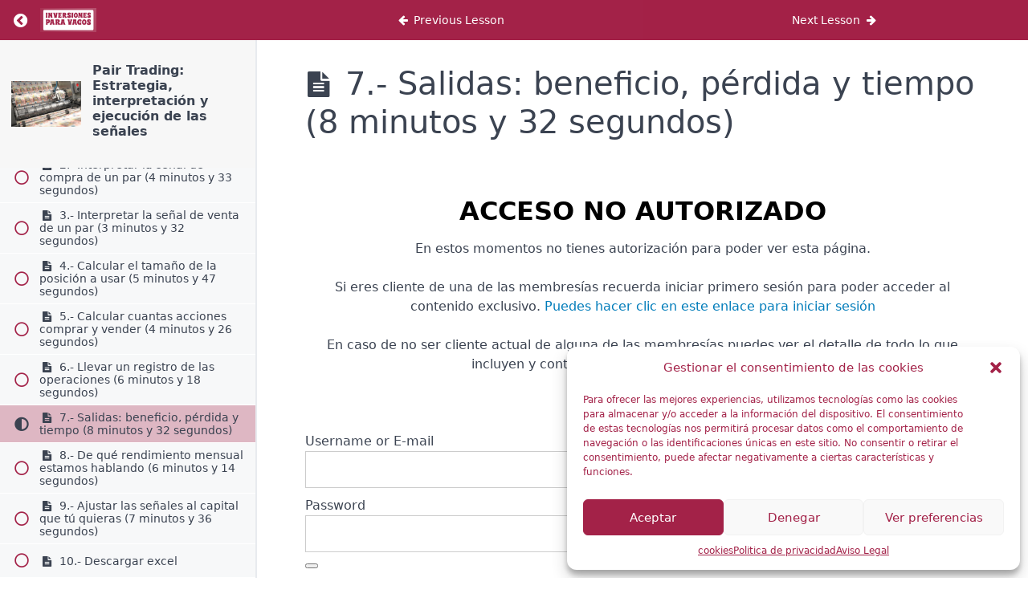

--- FILE ---
content_type: text/html; charset=UTF-8
request_url: https://www.inversionesparavagos.com/cursos/pair-trading-1/lecciones/7-salidas-beneficio-perdida-y-tiempo-8-minutos-y-32-segundos/
body_size: 15713
content:
<!DOCTYPE html>
<html dir="ltr" lang="en-US" prefix="og: https://ogp.me/ns#">

<head>
  <meta charset="UTF-8">
  <meta name="viewport" content="width=device-width, initial-scale=1">
  <link rel="profile" href="https://gmpg.org/xfn/11">

  	<style>img:is([sizes="auto" i], [sizes^="auto," i]) { contain-intrinsic-size: 3000px 1500px }</style>
	
		<!-- All in One SEO 4.8.1.1 - aioseo.com -->
	<meta name="description" content="Igual que tenemos un método para que sepas si hay señal de pair trading que has recibido hoy, ayer u otro día sigue siendo una buena operación para abrir tenemos que hablar de las salidas. Aquí también queremos que seas autónomo y puedas salir sin necesidad de recibir ningún mensaje. Hablamos en el video de" />
	<meta name="robots" content="max-image-preview:large" />
	<link rel="canonical" href="https://www.inversionesparavagos.com/cursos/pair-trading-1/lecciones/7-salidas-beneficio-perdida-y-tiempo-8-minutos-y-32-segundos/" />
	<meta name="generator" content="All in One SEO (AIOSEO) 4.8.1.1" />
		<meta property="og:locale" content="en_US" />
		<meta property="og:site_name" content="Inversiones para vagos - Copiar nunca fue tan rentable" />
		<meta property="og:type" content="article" />
		<meta property="og:title" content="7.- Salidas: beneficio, pérdida y tiempo (8 minutos y 32 segundos) - Inversiones para vagos" />
		<meta property="og:description" content="Igual que tenemos un método para que sepas si hay señal de pair trading que has recibido hoy, ayer u otro día sigue siendo una buena operación para abrir tenemos que hablar de las salidas. Aquí también queremos que seas autónomo y puedas salir sin necesidad de recibir ningún mensaje. Hablamos en el video de" />
		<meta property="og:url" content="https://www.inversionesparavagos.com/cursos/pair-trading-1/lecciones/7-salidas-beneficio-perdida-y-tiempo-8-minutos-y-32-segundos/" />
		<meta property="article:published_time" content="2024-01-23T10:50:34+00:00" />
		<meta property="article:modified_time" content="2024-01-23T11:32:53+00:00" />
		<meta name="twitter:card" content="summary_large_image" />
		<meta name="twitter:title" content="7.- Salidas: beneficio, pérdida y tiempo (8 minutos y 32 segundos) - Inversiones para vagos" />
		<meta name="twitter:description" content="Igual que tenemos un método para que sepas si hay señal de pair trading que has recibido hoy, ayer u otro día sigue siendo una buena operación para abrir tenemos que hablar de las salidas. Aquí también queremos que seas autónomo y puedas salir sin necesidad de recibir ningún mensaje. Hablamos en el video de" />
		<script type="application/ld+json" class="aioseo-schema">
			{"@context":"https:\/\/schema.org","@graph":[{"@type":"BreadcrumbList","@id":"https:\/\/www.inversionesparavagos.com\/cursos\/pair-trading-1\/lecciones\/7-salidas-beneficio-perdida-y-tiempo-8-minutos-y-32-segundos\/#breadcrumblist","itemListElement":[{"@type":"ListItem","@id":"https:\/\/www.inversionesparavagos.com\/#listItem","position":1,"name":"Home","item":"https:\/\/www.inversionesparavagos.com\/","nextItem":{"@type":"ListItem","@id":"https:\/\/www.inversionesparavagos.com\/cursos\/pair-trading-1\/lecciones\/7-salidas-beneficio-perdida-y-tiempo-8-minutos-y-32-segundos\/#listItem","name":"7.- Salidas: beneficio, p\u00e9rdida y tiempo (8 minutos y 32 segundos)"}},{"@type":"ListItem","@id":"https:\/\/www.inversionesparavagos.com\/cursos\/pair-trading-1\/lecciones\/7-salidas-beneficio-perdida-y-tiempo-8-minutos-y-32-segundos\/#listItem","position":2,"name":"7.- Salidas: beneficio, p\u00e9rdida y tiempo (8 minutos y 32 segundos)","previousItem":{"@type":"ListItem","@id":"https:\/\/www.inversionesparavagos.com\/#listItem","name":"Home"}}]},{"@type":"Organization","@id":"https:\/\/www.inversionesparavagos.com\/#organization","name":"Inversiones para vagos","description":"Copiar nunca fue tan rentable","url":"https:\/\/www.inversionesparavagos.com\/"},{"@type":"WebPage","@id":"https:\/\/www.inversionesparavagos.com\/cursos\/pair-trading-1\/lecciones\/7-salidas-beneficio-perdida-y-tiempo-8-minutos-y-32-segundos\/#webpage","url":"https:\/\/www.inversionesparavagos.com\/cursos\/pair-trading-1\/lecciones\/7-salidas-beneficio-perdida-y-tiempo-8-minutos-y-32-segundos\/","name":"7.- Salidas: beneficio, p\u00e9rdida y tiempo (8 minutos y 32 segundos) - Inversiones para vagos","description":"Igual que tenemos un m\u00e9todo para que sepas si hay se\u00f1al de pair trading que has recibido hoy, ayer u otro d\u00eda sigue siendo una buena operaci\u00f3n para abrir tenemos que hablar de las salidas. Aqu\u00ed tambi\u00e9n queremos que seas aut\u00f3nomo y puedas salir sin necesidad de recibir ning\u00fan mensaje. Hablamos en el video de","inLanguage":"en-US","isPartOf":{"@id":"https:\/\/www.inversionesparavagos.com\/#website"},"breadcrumb":{"@id":"https:\/\/www.inversionesparavagos.com\/cursos\/pair-trading-1\/lecciones\/7-salidas-beneficio-perdida-y-tiempo-8-minutos-y-32-segundos\/#breadcrumblist"},"datePublished":"2024-01-23T11:50:34+01:00","dateModified":"2024-01-23T12:32:53+01:00"},{"@type":"WebSite","@id":"https:\/\/www.inversionesparavagos.com\/#website","url":"https:\/\/www.inversionesparavagos.com\/","name":"Inversiones para vagos","description":"Copiar nunca fue tan rentable","inLanguage":"en-US","publisher":{"@id":"https:\/\/www.inversionesparavagos.com\/#organization"}}]}
		</script>
		<!-- All in One SEO -->

<link rel="icon" type="image/png" href="https://www.inversionesparavagos.com/wp-content/uploads/2024/02/cropped-VT-logotipos-definitivo-RGB-04-300x300.png"><link rel='stylesheet' id='wp-block-library-css' href='https://www.inversionesparavagos.com/wp-includes/css/dist/block-library/style.min.css?ver=6.8.3' type='text/css' media='all' />
<style id='global-styles-inline-css' type='text/css'>
:root{--wp--preset--aspect-ratio--square: 1;--wp--preset--aspect-ratio--4-3: 4/3;--wp--preset--aspect-ratio--3-4: 3/4;--wp--preset--aspect-ratio--3-2: 3/2;--wp--preset--aspect-ratio--2-3: 2/3;--wp--preset--aspect-ratio--16-9: 16/9;--wp--preset--aspect-ratio--9-16: 9/16;--wp--preset--color--black: #000000;--wp--preset--color--cyan-bluish-gray: #abb8c3;--wp--preset--color--white: #ffffff;--wp--preset--color--pale-pink: #f78da7;--wp--preset--color--vivid-red: #cf2e2e;--wp--preset--color--luminous-vivid-orange: #ff6900;--wp--preset--color--luminous-vivid-amber: #fcb900;--wp--preset--color--light-green-cyan: #7bdcb5;--wp--preset--color--vivid-green-cyan: #00d084;--wp--preset--color--pale-cyan-blue: #8ed1fc;--wp--preset--color--vivid-cyan-blue: #0693e3;--wp--preset--color--vivid-purple: #9b51e0;--wp--preset--gradient--vivid-cyan-blue-to-vivid-purple: linear-gradient(135deg,rgba(6,147,227,1) 0%,rgb(155,81,224) 100%);--wp--preset--gradient--light-green-cyan-to-vivid-green-cyan: linear-gradient(135deg,rgb(122,220,180) 0%,rgb(0,208,130) 100%);--wp--preset--gradient--luminous-vivid-amber-to-luminous-vivid-orange: linear-gradient(135deg,rgba(252,185,0,1) 0%,rgba(255,105,0,1) 100%);--wp--preset--gradient--luminous-vivid-orange-to-vivid-red: linear-gradient(135deg,rgba(255,105,0,1) 0%,rgb(207,46,46) 100%);--wp--preset--gradient--very-light-gray-to-cyan-bluish-gray: linear-gradient(135deg,rgb(238,238,238) 0%,rgb(169,184,195) 100%);--wp--preset--gradient--cool-to-warm-spectrum: linear-gradient(135deg,rgb(74,234,220) 0%,rgb(151,120,209) 20%,rgb(207,42,186) 40%,rgb(238,44,130) 60%,rgb(251,105,98) 80%,rgb(254,248,76) 100%);--wp--preset--gradient--blush-light-purple: linear-gradient(135deg,rgb(255,206,236) 0%,rgb(152,150,240) 100%);--wp--preset--gradient--blush-bordeaux: linear-gradient(135deg,rgb(254,205,165) 0%,rgb(254,45,45) 50%,rgb(107,0,62) 100%);--wp--preset--gradient--luminous-dusk: linear-gradient(135deg,rgb(255,203,112) 0%,rgb(199,81,192) 50%,rgb(65,88,208) 100%);--wp--preset--gradient--pale-ocean: linear-gradient(135deg,rgb(255,245,203) 0%,rgb(182,227,212) 50%,rgb(51,167,181) 100%);--wp--preset--gradient--electric-grass: linear-gradient(135deg,rgb(202,248,128) 0%,rgb(113,206,126) 100%);--wp--preset--gradient--midnight: linear-gradient(135deg,rgb(2,3,129) 0%,rgb(40,116,252) 100%);--wp--preset--font-size--small: 11px;--wp--preset--font-size--medium: 20px;--wp--preset--font-size--large: 32px;--wp--preset--font-size--x-large: 42px;--wp--preset--font-size--regular: 15px;--wp--preset--font-size--larger: 50px;--wp--preset--spacing--20: 0.44rem;--wp--preset--spacing--30: 0.67rem;--wp--preset--spacing--40: 1rem;--wp--preset--spacing--50: 1.5rem;--wp--preset--spacing--60: 2.25rem;--wp--preset--spacing--70: 3.38rem;--wp--preset--spacing--80: 5.06rem;--wp--preset--shadow--natural: 6px 6px 9px rgba(0, 0, 0, 0.2);--wp--preset--shadow--deep: 12px 12px 50px rgba(0, 0, 0, 0.4);--wp--preset--shadow--sharp: 6px 6px 0px rgba(0, 0, 0, 0.2);--wp--preset--shadow--outlined: 6px 6px 0px -3px rgba(255, 255, 255, 1), 6px 6px rgba(0, 0, 0, 1);--wp--preset--shadow--crisp: 6px 6px 0px rgba(0, 0, 0, 1);}:where(.is-layout-flex){gap: 0.5em;}:where(.is-layout-grid){gap: 0.5em;}body .is-layout-flex{display: flex;}.is-layout-flex{flex-wrap: wrap;align-items: center;}.is-layout-flex > :is(*, div){margin: 0;}body .is-layout-grid{display: grid;}.is-layout-grid > :is(*, div){margin: 0;}:where(.wp-block-columns.is-layout-flex){gap: 2em;}:where(.wp-block-columns.is-layout-grid){gap: 2em;}:where(.wp-block-post-template.is-layout-flex){gap: 1.25em;}:where(.wp-block-post-template.is-layout-grid){gap: 1.25em;}.has-black-color{color: var(--wp--preset--color--black) !important;}.has-cyan-bluish-gray-color{color: var(--wp--preset--color--cyan-bluish-gray) !important;}.has-white-color{color: var(--wp--preset--color--white) !important;}.has-pale-pink-color{color: var(--wp--preset--color--pale-pink) !important;}.has-vivid-red-color{color: var(--wp--preset--color--vivid-red) !important;}.has-luminous-vivid-orange-color{color: var(--wp--preset--color--luminous-vivid-orange) !important;}.has-luminous-vivid-amber-color{color: var(--wp--preset--color--luminous-vivid-amber) !important;}.has-light-green-cyan-color{color: var(--wp--preset--color--light-green-cyan) !important;}.has-vivid-green-cyan-color{color: var(--wp--preset--color--vivid-green-cyan) !important;}.has-pale-cyan-blue-color{color: var(--wp--preset--color--pale-cyan-blue) !important;}.has-vivid-cyan-blue-color{color: var(--wp--preset--color--vivid-cyan-blue) !important;}.has-vivid-purple-color{color: var(--wp--preset--color--vivid-purple) !important;}.has-black-background-color{background-color: var(--wp--preset--color--black) !important;}.has-cyan-bluish-gray-background-color{background-color: var(--wp--preset--color--cyan-bluish-gray) !important;}.has-white-background-color{background-color: var(--wp--preset--color--white) !important;}.has-pale-pink-background-color{background-color: var(--wp--preset--color--pale-pink) !important;}.has-vivid-red-background-color{background-color: var(--wp--preset--color--vivid-red) !important;}.has-luminous-vivid-orange-background-color{background-color: var(--wp--preset--color--luminous-vivid-orange) !important;}.has-luminous-vivid-amber-background-color{background-color: var(--wp--preset--color--luminous-vivid-amber) !important;}.has-light-green-cyan-background-color{background-color: var(--wp--preset--color--light-green-cyan) !important;}.has-vivid-green-cyan-background-color{background-color: var(--wp--preset--color--vivid-green-cyan) !important;}.has-pale-cyan-blue-background-color{background-color: var(--wp--preset--color--pale-cyan-blue) !important;}.has-vivid-cyan-blue-background-color{background-color: var(--wp--preset--color--vivid-cyan-blue) !important;}.has-vivid-purple-background-color{background-color: var(--wp--preset--color--vivid-purple) !important;}.has-black-border-color{border-color: var(--wp--preset--color--black) !important;}.has-cyan-bluish-gray-border-color{border-color: var(--wp--preset--color--cyan-bluish-gray) !important;}.has-white-border-color{border-color: var(--wp--preset--color--white) !important;}.has-pale-pink-border-color{border-color: var(--wp--preset--color--pale-pink) !important;}.has-vivid-red-border-color{border-color: var(--wp--preset--color--vivid-red) !important;}.has-luminous-vivid-orange-border-color{border-color: var(--wp--preset--color--luminous-vivid-orange) !important;}.has-luminous-vivid-amber-border-color{border-color: var(--wp--preset--color--luminous-vivid-amber) !important;}.has-light-green-cyan-border-color{border-color: var(--wp--preset--color--light-green-cyan) !important;}.has-vivid-green-cyan-border-color{border-color: var(--wp--preset--color--vivid-green-cyan) !important;}.has-pale-cyan-blue-border-color{border-color: var(--wp--preset--color--pale-cyan-blue) !important;}.has-vivid-cyan-blue-border-color{border-color: var(--wp--preset--color--vivid-cyan-blue) !important;}.has-vivid-purple-border-color{border-color: var(--wp--preset--color--vivid-purple) !important;}.has-vivid-cyan-blue-to-vivid-purple-gradient-background{background: var(--wp--preset--gradient--vivid-cyan-blue-to-vivid-purple) !important;}.has-light-green-cyan-to-vivid-green-cyan-gradient-background{background: var(--wp--preset--gradient--light-green-cyan-to-vivid-green-cyan) !important;}.has-luminous-vivid-amber-to-luminous-vivid-orange-gradient-background{background: var(--wp--preset--gradient--luminous-vivid-amber-to-luminous-vivid-orange) !important;}.has-luminous-vivid-orange-to-vivid-red-gradient-background{background: var(--wp--preset--gradient--luminous-vivid-orange-to-vivid-red) !important;}.has-very-light-gray-to-cyan-bluish-gray-gradient-background{background: var(--wp--preset--gradient--very-light-gray-to-cyan-bluish-gray) !important;}.has-cool-to-warm-spectrum-gradient-background{background: var(--wp--preset--gradient--cool-to-warm-spectrum) !important;}.has-blush-light-purple-gradient-background{background: var(--wp--preset--gradient--blush-light-purple) !important;}.has-blush-bordeaux-gradient-background{background: var(--wp--preset--gradient--blush-bordeaux) !important;}.has-luminous-dusk-gradient-background{background: var(--wp--preset--gradient--luminous-dusk) !important;}.has-pale-ocean-gradient-background{background: var(--wp--preset--gradient--pale-ocean) !important;}.has-electric-grass-gradient-background{background: var(--wp--preset--gradient--electric-grass) !important;}.has-midnight-gradient-background{background: var(--wp--preset--gradient--midnight) !important;}.has-small-font-size{font-size: var(--wp--preset--font-size--small) !important;}.has-medium-font-size{font-size: var(--wp--preset--font-size--medium) !important;}.has-large-font-size{font-size: var(--wp--preset--font-size--large) !important;}.has-x-large-font-size{font-size: var(--wp--preset--font-size--x-large) !important;}
:where(.wp-block-post-template.is-layout-flex){gap: 1.25em;}:where(.wp-block-post-template.is-layout-grid){gap: 1.25em;}
:where(.wp-block-columns.is-layout-flex){gap: 2em;}:where(.wp-block-columns.is-layout-grid){gap: 2em;}
:root :where(.wp-block-pullquote){font-size: 1.5em;line-height: 1.6;}
</style>
<link rel='stylesheet' id='mpcs-fontello-styles-css' href='https://www.inversionesparavagos.com/wp-content/plugins/memberpress-courses/public/fonts/fontello/css/mp-courses.css?ver=1.3.4' type='text/css' media='all' />
<link rel='stylesheet' id='mpcs-lesson-css-css' href='https://www.inversionesparavagos.com/wp-content/plugins/memberpress-courses/public/css/lesson.css?ver=1.3.4' type='text/css' media='all' />
<link rel='stylesheet' id='mpcs-classroom-css' href='https://www.inversionesparavagos.com/wp-content/plugins/memberpress-courses/public/css/classroom.css?ver=1.3.4' type='text/css' media='all' />
<script type="text/javascript" src="https://www.inversionesparavagos.com/wp-includes/js/jquery/jquery.min.js?ver=3.7.1" id="jquery-core-js"></script>
<script type="text/javascript" src="https://www.inversionesparavagos.com/wp-includes/js/jquery/jquery-migrate.min.js?ver=3.4.1" id="jquery-migrate-js"></script>
<script type="text/javascript" src="https://www.inversionesparavagos.com/wp-includes/js/underscore.min.js?ver=1.13.7" id="underscore-js"></script>
<script type="text/javascript" src="https://www.inversionesparavagos.com/wp-includes/js/dist/hooks.min.js?ver=4d63a3d491d11ffd8ac6" id="wp-hooks-js"></script>
<script type="text/javascript" src="https://www.inversionesparavagos.com/wp-includes/js/dist/i18n.min.js?ver=5e580eb46a90c2b997e6" id="wp-i18n-js"></script>
<script type="text/javascript" id="wp-i18n-js-after">
/* <![CDATA[ */
wp.i18n.setLocaleData( { 'text direction\u0004ltr': [ 'ltr' ] } );
/* ]]> */
</script>
<script type="text/javascript" src="https://www.inversionesparavagos.com/wp-content/plugins/memberpress/js/login.js?ver=1.11.35" id="mepr-login-js-js"></script>
<script type="text/javascript" src="https://www.inversionesparavagos.com/wp-content/plugins/google-analytics-for-wordpress/assets/js/frontend-gtag.min.js?ver=9.11.0" id="monsterinsights-frontend-script-js" async="async" data-wp-strategy="async"></script>
<script data-cfasync="false" data-wpfc-render="false" type="text/javascript" id='monsterinsights-frontend-script-js-extra'>/* <![CDATA[ */
var monsterinsights_frontend = {"js_events_tracking":"true","download_extensions":"doc,pdf,ppt,zip,xls,docx,pptx,xlsx","inbound_paths":"[{\"path\":\"\\\/go\\\/\",\"label\":\"affiliate\"},{\"path\":\"\\\/recommend\\\/\",\"label\":\"affiliate\"}]","home_url":"https:\/\/www.inversionesparavagos.com","hash_tracking":"false","v4_id":"G-LQVGDMGMZ6"};/* ]]> */
</script>
<script type="text/javascript" id="mpcs-lesson-js-extra">
/* <![CDATA[ */
var mpcs_locals = {"ajaxurl":"https:\/\/www.inversionesparavagos.com\/wp-admin\/admin-ajax.php","progress_nonce":"579de75ae9"};
/* ]]> */
</script>
<script type="text/javascript" src="https://www.inversionesparavagos.com/wp-content/plugins/memberpress-courses/public/js/lesson.js?ver=1.3.4" id="mpcs-lesson-js"></script>
<script type="text/javascript" src="https://www.inversionesparavagos.com/wp-content/plugins/memberpress-courses/public/js/classroom.js?ver=1.3.4" id="mpcs-classroom-js-js"></script>
<link rel="https://api.w.org/" href="https://www.inversionesparavagos.com/wp-json/" /><link rel="alternate" title="JSON" type="application/json" href="https://www.inversionesparavagos.com/wp-json/wp/v2/mpcs-lesson/721" /><link rel="alternate" title="oEmbed (JSON)" type="application/json+oembed" href="https://www.inversionesparavagos.com/wp-json/oembed/1.0/embed?url=https%3A%2F%2Fwww.inversionesparavagos.com%2Fcursos%2Fpair-trading-1%2Flecciones%2F7-salidas-beneficio-perdida-y-tiempo-8-minutos-y-32-segundos%2F" />
<link rel="alternate" title="oEmbed (XML)" type="text/xml+oembed" href="https://www.inversionesparavagos.com/wp-json/oembed/1.0/embed?url=https%3A%2F%2Fwww.inversionesparavagos.com%2Fcursos%2Fpair-trading-1%2Flecciones%2F7-salidas-beneficio-perdida-y-tiempo-8-minutos-y-32-segundos%2F&#038;format=xml" />
    <style type="text/css">

      .mpcs-classroom .nav-back i,
      .mpcs-classroom .navbar-section a.btn,
      .mpcs-classroom .navbar-section button,
      .mpcs-classroom div#mpcs-lesson-navigation button {
        color: rgba(255, 255, 255) !important;
      }

      .mpcs-classroom .navbar-section .dropdown .menu a {
        color: #333;
      }

      .mpcs-classroom .mpcs-progress-ring {
        background-color: rgba(163, 34, 72) !important;
      }

      .mpcs-classroom .mpcs-course-filter .dropdown .btn span,
      .mpcs-classroom .mpcs-course-filter .dropdown .btn i,
      .mpcs-classroom .mpcs-course-filter .input-group .input-group-btn,
      .mpcs-classroom .mpcs-course-filter .input-group .mpcs-search,
      .mpcs-classroom .mpcs-course-filter .input-group input[type=text],
      .mpcs-classroom .mpcs-course-filter .dropdown a,
      .mpcs-classroom .pagination,
      .mpcs-classroom .pagination i,
      .mpcs-classroom .pagination a {
        color: rgba(0, 0, 0) !important;
        border-color: rgba(0, 0, 0) !important;
      }

      /* body.mpcs-classroom a{
        color: rgba();
      } */

      #mpcs-navbar,
      #mpcs-navbar button#mpcs-classroom-previous-lesson-link,
      #mpcs-navbar button#mpcs-classroom-previous-lesson-link:hover,
      .mpcs-classroom div#mpcs-lesson-navigation button#previous_lesson_link,
      .mpcs-classroom div#mpcs-lesson-navigation button#previous_lesson_link:hover {
        background: rgba(163, 34, 72);
      }

      .course-progress .user-progress,
      .btn-green,
      #mpcs-navbar button:not(#mpcs-classroom-previous-lesson-link),
      .mpcs-classroom div#mpcs-lesson-navigation button:not(#previous_lesson_link),
      .mpcs-classroom #mpcs-quiz-navigation button:focus,
      .mpcs-classroom #mpcs-quiz-navigation button:hover {
        background: rgba(163, 34, 72, 0.9);
      }

      .btn-green:hover,
      #mpcs-navbar button:not(#mpcs-classroom-previous-lesson-link):focus,
      #mpcs-navbar button:not(#mpcs-classroom-previous-lesson-link):hover,
      .mpcs-classroom div#mpcs-lesson-navigation button:not(#previous_lesson_link):focus,
      .mpcs-classroom div#mpcs-lesson-navigation button:not(#previous_lesson_link):hover,
      .mpcs-classroom #mpcs-quiz-navigation button {
        background: rgba(163, 34, 72);
      }

      .btn-green{border: rgba(163, 34, 72)}

      .course-progress .progress-text,
      .mpcs-lesson i.mpcs-circle-regular {
        color: rgba(163, 34, 72);
      }

      #mpcs-main #bookmark, .mpcs-lesson.current{background: rgba(163, 34, 72, 0.3)}

      .mpcs-instructor .tile-subtitle{
        color: rgba(163, 34, 72, 1);
      }

      .mpcs-classroom .mpcs-quiz-question-feedback {
        border-top-color: rgba(163, 34, 72, 1);
        border-bottom-color: rgba(163, 34, 72, 1);
      }

    </style>
            <!-- Added by MemberPress to prevent bots from indexing protected pages -->
        <meta name="robots" content="noindex,follow" />
            			<style>.cmplz-hidden {
					display: none !important;
				}</style>    <script>
        window.tdb_global_vars = {"wpRestUrl":"https:\/\/www.inversionesparavagos.com\/wp-json\/","permalinkStructure":"\/%postname%\/"};
        window.tdb_p_autoload_vars = {"isAjax":false,"isAdminBarShowing":false,"autoloadStatus":"off","origPostEditUrl":null};
    </script>
    
    <style id="tdb-global-colors">:root{--custom-accent-1:#a32248;--custom-accent-2:#a32248;--custom-accent-3:#000000;--accent-color-1:#E04040;--accent-color-2:#F35858;--base-color-1:#000000;--light-color-1:#EDEDED;--downtown-accent:#EDB500;--downtown-accent-light:#ffd13a;--downtown-accent-titles:#444444;--downtown-menu-bg:#01175e;--downtown-menu-bg-light:#0a2472;--job-hunt-grey:#F3F3F3;--job-hunt-accent:#2623D3;--job-hunt-white:#FFFFFF;--job-hunt-black:#000000;--job-hunt-sep:#DADFE7;--job-hunt-shadow:rgba(16,24,40,0.05);--job-hunt-sep-light:#EAEDF1;--job-hunt-light-text:#697586;--job-hunt-sep-dark:#B4BFCA;--job-hunt-darker-text:#494F5C;--job-hunt-accent-transparent:rgba(38,35,211,0.1);--job-hunt-shadow-darker:rgba(16,24,40,0.3);--cs-bg-grey:#f8f5f4;--cs-shadow:#e8e8e8;--cs-black:#0d1f2d;--cs-red:#FF9334;--cs-blue:#2639e2;--cs-dark-blue:#1a28a3;--cs-grey:#e0dcd4;--cs-white:#FFFFFF;--cs-text-grey:#A7AFB5;--cs-bg-grey2:#F9F9F9;--cs-light-blue:#569DFF;--cs-text-dark-grey:#787E84;--accent-color:#fff}</style>

    
	            <style id="tdb-global-fonts">
                
:root{--global-1:Space Grotesk;--global-2:Red Hat Display;--global-font-1:Big Shoulders Text;--global-font-2:Roboto Slab;--global-font-3:Work Sans;--downtown-serif-font:Zilla Slab;--downtown-sans-serif-font:Red Hat Display;}
            </style>
            
<!-- JS generated by theme -->

<script type="text/javascript" id="td-generated-header-js">
    
    

	    var tdBlocksArray = []; //here we store all the items for the current page

	    // td_block class - each ajax block uses a object of this class for requests
	    function tdBlock() {
		    this.id = '';
		    this.block_type = 1; //block type id (1-234 etc)
		    this.atts = '';
		    this.td_column_number = '';
		    this.td_current_page = 1; //
		    this.post_count = 0; //from wp
		    this.found_posts = 0; //from wp
		    this.max_num_pages = 0; //from wp
		    this.td_filter_value = ''; //current live filter value
		    this.is_ajax_running = false;
		    this.td_user_action = ''; // load more or infinite loader (used by the animation)
		    this.header_color = '';
		    this.ajax_pagination_infinite_stop = ''; //show load more at page x
	    }

        // td_js_generator - mini detector
        ( function () {
            var htmlTag = document.getElementsByTagName("html")[0];

	        if ( navigator.userAgent.indexOf("MSIE 10.0") > -1 ) {
                htmlTag.className += ' ie10';
            }

            if ( !!navigator.userAgent.match(/Trident.*rv\:11\./) ) {
                htmlTag.className += ' ie11';
            }

	        if ( navigator.userAgent.indexOf("Edge") > -1 ) {
                htmlTag.className += ' ieEdge';
            }

            if ( /(iPad|iPhone|iPod)/g.test(navigator.userAgent) ) {
                htmlTag.className += ' td-md-is-ios';
            }

            var user_agent = navigator.userAgent.toLowerCase();
            if ( user_agent.indexOf("android") > -1 ) {
                htmlTag.className += ' td-md-is-android';
            }

            if ( -1 !== navigator.userAgent.indexOf('Mac OS X')  ) {
                htmlTag.className += ' td-md-is-os-x';
            }

            if ( /chrom(e|ium)/.test(navigator.userAgent.toLowerCase()) ) {
               htmlTag.className += ' td-md-is-chrome';
            }

            if ( -1 !== navigator.userAgent.indexOf('Firefox') ) {
                htmlTag.className += ' td-md-is-firefox';
            }

            if ( -1 !== navigator.userAgent.indexOf('Safari') && -1 === navigator.userAgent.indexOf('Chrome') ) {
                htmlTag.className += ' td-md-is-safari';
            }

            if( -1 !== navigator.userAgent.indexOf('IEMobile') ){
                htmlTag.className += ' td-md-is-iemobile';
            }

        })();

        var tdLocalCache = {};

        ( function () {
            "use strict";

            tdLocalCache = {
                data: {},
                remove: function (resource_id) {
                    delete tdLocalCache.data[resource_id];
                },
                exist: function (resource_id) {
                    return tdLocalCache.data.hasOwnProperty(resource_id) && tdLocalCache.data[resource_id] !== null;
                },
                get: function (resource_id) {
                    return tdLocalCache.data[resource_id];
                },
                set: function (resource_id, cachedData) {
                    tdLocalCache.remove(resource_id);
                    tdLocalCache.data[resource_id] = cachedData;
                }
            };
        })();

    
    
var td_viewport_interval_list=[{"limitBottom":767,"sidebarWidth":228},{"limitBottom":1018,"sidebarWidth":300},{"limitBottom":1140,"sidebarWidth":324}];
var td_animation_stack_effect="type0";
var tds_animation_stack=true;
var td_animation_stack_specific_selectors=".entry-thumb, img, .td-lazy-img";
var td_animation_stack_general_selectors=".td-animation-stack img, .td-animation-stack .entry-thumb, .post img, .td-animation-stack .td-lazy-img";
var tdc_is_installed="yes";
var tdc_domain_active=false;
var td_ajax_url="https:\/\/www.inversionesparavagos.com\/wp-admin\/admin-ajax.php?td_theme_name=Newspaper&v=12.7";
var td_get_template_directory_uri="https:\/\/www.inversionesparavagos.com\/wp-content\/plugins\/td-composer\/legacy\/common";
var tds_snap_menu="";
var tds_logo_on_sticky="";
var tds_header_style="";
var td_please_wait="Please wait...";
var td_email_user_pass_incorrect="User or password incorrect!";
var td_email_user_incorrect="Email or username incorrect!";
var td_email_incorrect="Email incorrect!";
var td_user_incorrect="Username incorrect!";
var td_email_user_empty="Email or username empty!";
var td_pass_empty="Pass empty!";
var td_pass_pattern_incorrect="Invalid Pass Pattern!";
var td_retype_pass_incorrect="Retyped Pass incorrect!";
var tds_more_articles_on_post_enable="";
var tds_more_articles_on_post_time_to_wait="";
var tds_more_articles_on_post_pages_distance_from_top=0;
var tds_captcha="";
var tds_theme_color_site_wide="#a32248";
var tds_smart_sidebar="";
var tdThemeName="Newspaper";
var tdThemeNameWl="Newspaper";
var td_magnific_popup_translation_tPrev="Previous (Left arrow key)";
var td_magnific_popup_translation_tNext="Next (Right arrow key)";
var td_magnific_popup_translation_tCounter="%curr% of %total%";
var td_magnific_popup_translation_ajax_tError="The content from %url% could not be loaded.";
var td_magnific_popup_translation_image_tError="The image #%curr% could not be loaded.";
var tdBlockNonce="b02e23a914";
var tdMobileMenu="enabled";
var tdMobileSearch="enabled";
var tdDateNamesI18n={"month_names":["January","February","March","April","May","June","July","August","September","October","November","December"],"month_names_short":["Jan","Feb","Mar","Apr","May","Jun","Jul","Aug","Sep","Oct","Nov","Dec"],"day_names":["Sunday","Monday","Tuesday","Wednesday","Thursday","Friday","Saturday"],"day_names_short":["Sun","Mon","Tue","Wed","Thu","Fri","Sat"]};
var tdb_modal_confirm="Save";
var tdb_modal_cancel="Cancel";
var tdb_modal_confirm_alt="Yes";
var tdb_modal_cancel_alt="No";
var td_deploy_mode="deploy";
var td_ad_background_click_link="";
var td_ad_background_click_target="";
</script>


<!-- Header style compiled by theme -->

<style>.td-scroll-up{position:fixed;bottom:4px;right:5px;cursor:pointer;z-index:9999}.ie9 .td-scroll-up{bottom:-70px}.ie9 .td-scroll-up-visible{bottom:5px}@media (max-width:767px){.td-scroll-up.td-hide-scroll-up-on-mob{display:none!important}}.td-scroll-up{display:none;width:40px;height:40px;background-color:var(--td_theme_color,#4db2ec);transform:translate3d(0,70px,0);transition:transform 0.4s cubic-bezier(.55,0,.1,1) 0s}.td-js-loaded .td-scroll-up{display:block!important}.td-scroll-up .td-icon-menu-up{position:relative;color:#fff;font-size:20px;display:block;text-align:center;width:40px;top:7px}.td-scroll-up-visible{transform:translate3d(0,0,0)}.td-md-is-android .td-scroll-up .td-icon-menu-up{padding-top:1px}:root{--td_theme_color:#a32248;--td_slider_text:rgba(163,34,72,0.7);--td_mobile_text_active_color:#ffffff}</style>




<script type="application/ld+json">
    {
        "@context": "https://schema.org",
        "@type": "BreadcrumbList",
        "itemListElement": [
            {
                "@type": "ListItem",
                "position": 1,
                "item": {
                    "@type": "WebSite",
                    "@id": "https://www.inversionesparavagos.com/",
                    "name": "Home"
                }
            },
            {
                "@type": "ListItem",
                "position": 2,
                    "item": {
                    "@type": "WebPage",
                    "@id": "https://www.inversionesparavagos.com/cursos/pair-trading-1/lecciones/7-salidas-beneficio-perdida-y-tiempo-8-minutos-y-32-segundos/",
                    "name": "7.- Salidas: beneficio, pérdida y tiempo (8 minutos y 32 segundos)"
                }
            }    
        ]
    }
</script>

<!-- Button style compiled by theme -->

<style>.tdm-btn-style1{background-color:#a32248}.tdm-btn-style2:before{border-color:#a32248}.tdm-btn-style2{color:#a32248}.tdm-btn-style3{-webkit-box-shadow:0 2px 16px #a32248;-moz-box-shadow:0 2px 16px #a32248;box-shadow:0 2px 16px #a32248}.tdm-btn-style3:hover{-webkit-box-shadow:0 4px 26px #a32248;-moz-box-shadow:0 4px 26px #a32248;box-shadow:0 4px 26px #a32248}</style>

	<style id="tdw-css-placeholder"></style>  </head>

<body data-cmplz=1 class="wp-singular mpcs-lesson-template-default single single-mpcs-lesson postid-721 wp-theme-Newspaper mpcs-classroom  mpcs-sidebar-with-accordion 7-salidas-beneficio-perdida-y-tiempo-8-minutos-y-32-segundos global-block-template-1 tdb_template_560  tdc-header-template  tdc-footer-template td-animation-stack-type0 td-full-layout">

<header id="mpcs-navbar" class="navbar">
  
  <!-- Logo & Back Button -->
  <section class="navbar-section">
    <a href="https://www.inversionesparavagos.com/cursos/pair-trading-1/" class="btn nav-back" title="Return to course: Pair Trading: Estrategia, interpretación y ejecución de las señales">
      <span class="screen-reader-text">Return to course: Pair Trading: Estrategia, interpretación y ejecución de las señales</span>
      <i class="mpcs-angle-circled-left"></i>
    </a>
    <a href="https://www.inversionesparavagos.com" class="navbar-brand site-branding">
      <img alt="Inversiones para vagos logo" class="img-responsive" src="https://www.inversionesparavagos.com/wp-content/uploads/2024/02/logo.png" />    </a>
  </section>

  <!-- Show Prev/Next Lesson buttons -->
  
<section class="navbar-section" id="mpcs-lesson-navigation">
      <button id="mpcs-classroom-previous-lesson-link" data-href="https://www.inversionesparavagos.com/cursos/pair-trading-1/lecciones/6-llevar-un-registro-de-las-operaciones-6-minutos-y-18-segundos/" class="button-yellow">
      <span class="hide-md"><i class="mpcs-left-big"></i> Previous Lesson</span><span class="show-md"><i class="mpcs-left-big"></i> Previous</span>    </button>
  
      <button id="mpcs-classroom-next-lesson-link" data-href="https://www.inversionesparavagos.com/cursos/pair-trading-1/lecciones/8-de-que-rendimiento-mensual-estamos-hablando-6-minutos-y-14-segundos/" data-value="721" class="button-blue">
      <span class="show-md">Next <i class="mpcs-right-big"></i></span><span class="hide-md">Next Lesson <i class="mpcs-right-big"></i></span>    </button>
    <a class="btn sidebar-open show-sm">
    <i class="mpcs-th-list"></i>
  </a>
  <!-- <div style="clear: both;"></div> -->
</section>

    </header>
    <div class="entry entry-content">
      <div class="columns col-gapless" style="flex-grow: 1;">
        <div id="mpcs-sidebar" class="column col-3 col-md-4 col-sm-12 hide-sm pl-0">
          <div id="mpcs-sidebar-navbar" class="show-sm">
            <a class="btn sidebar-close">
              <i class="mpcs-cancel"></i>
            </a>
          </div>

          <div class="mpcs-sidebar-wrapper">

  
  <div id="mpcs-sidebar-header">
    <!-- Featured Image -->
          <figure class="figure">
        <a href="https://www.inversionesparavagos.com/cursos/pair-trading-1/lecciones/7-salidas-beneficio-perdida-y-tiempo-8-minutos-y-32-segundos/" alt="7.- Salidas: beneficio, pérdida y tiempo (8 minutos y 32 segundos)">
          <img src="https://www.inversionesparavagos.com/wp-content/uploads/2023/12/Depositphotos_633916190_L.jpg" alt="">
        </a>
      </figure>
    
    <!-- Progress -->
    <div class="course-progress">
      <h1>
  <a href="https://www.inversionesparavagos.com/cursos/pair-trading-1/" class="text-black">  Pair Trading: Estrategia, interpretación y ejecución de las señales  </a></h1>
    </div>

  </div>
  <div class="mpcs-sidebar-content">

    <!-- Menu -->
    
  <div id="section1" class="mpcs-section">
    <div class="mpcs-section-header">
      <div class="mpcs-section-title">
        <span class="mpcs-section-title-text">Pair Trading: Estrategia, interpretación y ejecución de las señales</span>
      </div>
          </div> <!-- mpcs-section-header -->
    <div class="mpcs-lessons">
                      <div id="mpcs-lesson-668" class="mpcs-lesson ">

                      <a href="https://www.inversionesparavagos.com/cursos/pair-trading-1/lecciones/prueba-de-leccion/" class="mpcs-lesson-row-link">
                      <div class="mpcs-lesson-progress">
                              <span class="mpcs-lesson-not-complete"><i class="mpcs-circle-regular"></i></span>
                          </div>
            <div class="mpcs-lesson-link">
              <i class="mpcs-lesson-icon"></i>
              1.- Los dos tipos de señales que vas a recibir (4 minutos y 28 segundos)                          </div>
            <div class="mpcs-lesson-button">

            
            </div>
                      </a>
                  </div>
                      <div id="mpcs-lesson-669" class="mpcs-lesson ">

                      <a href="https://www.inversionesparavagos.com/cursos/pair-trading-1/lecciones/otra-leccion-mas/" class="mpcs-lesson-row-link">
                      <div class="mpcs-lesson-progress">
                              <span class="mpcs-lesson-not-complete"><i class="mpcs-circle-regular"></i></span>
                          </div>
            <div class="mpcs-lesson-link">
              <i class="mpcs-lesson-icon"></i>
              2.- Interpretar la señal de compra de un par (4 minutos y 33 segundos)                          </div>
            <div class="mpcs-lesson-button">

            
            </div>
                      </a>
                  </div>
                      <div id="mpcs-lesson-717" class="mpcs-lesson ">

                      <a href="https://www.inversionesparavagos.com/cursos/pair-trading-1/lecciones/3-interpretar-la-senal-de-venta-de-un-par-3-minutos-y-32-segundos/" class="mpcs-lesson-row-link">
                      <div class="mpcs-lesson-progress">
                              <span class="mpcs-lesson-not-complete"><i class="mpcs-circle-regular"></i></span>
                          </div>
            <div class="mpcs-lesson-link">
              <i class="mpcs-lesson-icon"></i>
              3.- Interpretar la señal de venta de un par (3 minutos y 32 segundos)                          </div>
            <div class="mpcs-lesson-button">

            
            </div>
                      </a>
                  </div>
                      <div id="mpcs-lesson-718" class="mpcs-lesson ">

                      <a href="https://www.inversionesparavagos.com/cursos/pair-trading-1/lecciones/4-calcular-el-tamano-de-la-posicion-a-usar-5-minutos-y-47-segundos/" class="mpcs-lesson-row-link">
                      <div class="mpcs-lesson-progress">
                              <span class="mpcs-lesson-not-complete"><i class="mpcs-circle-regular"></i></span>
                          </div>
            <div class="mpcs-lesson-link">
              <i class="mpcs-lesson-icon"></i>
              4.- Calcular el tamaño de la posición a usar (5 minutos y 47 segundos)                          </div>
            <div class="mpcs-lesson-button">

            
            </div>
                      </a>
                  </div>
                      <div id="mpcs-lesson-719" class="mpcs-lesson ">

                      <a href="https://www.inversionesparavagos.com/cursos/pair-trading-1/lecciones/5-calcular-cuantas-acciones-comprar-y-vender-4-minutos-y-26-segundos/" class="mpcs-lesson-row-link">
                      <div class="mpcs-lesson-progress">
                              <span class="mpcs-lesson-not-complete"><i class="mpcs-circle-regular"></i></span>
                          </div>
            <div class="mpcs-lesson-link">
              <i class="mpcs-lesson-icon"></i>
              5.- Calcular cuantas acciones comprar y vender (4 minutos y 26 segundos)                          </div>
            <div class="mpcs-lesson-button">

            
            </div>
                      </a>
                  </div>
                      <div id="mpcs-lesson-720" class="mpcs-lesson ">

                      <a href="https://www.inversionesparavagos.com/cursos/pair-trading-1/lecciones/6-llevar-un-registro-de-las-operaciones-6-minutos-y-18-segundos/" class="mpcs-lesson-row-link">
                      <div class="mpcs-lesson-progress">
                              <span class="mpcs-lesson-not-complete"><i class="mpcs-circle-regular"></i></span>
                          </div>
            <div class="mpcs-lesson-link">
              <i class="mpcs-lesson-icon"></i>
              6.- Llevar un registro de las operaciones (6 minutos y 18 segundos)                          </div>
            <div class="mpcs-lesson-button">

            
            </div>
                      </a>
                  </div>
                      <div id="mpcs-lesson-721" class="mpcs-lesson current ">

                      <a href="https://www.inversionesparavagos.com/cursos/pair-trading-1/lecciones/7-salidas-beneficio-perdida-y-tiempo-8-minutos-y-32-segundos/" class="mpcs-lesson-row-link">
                      <div class="mpcs-lesson-progress">
                              <span class="mpcs-lesson-current"><i class="mpcs-adjust-solid"></i></span>
                          </div>
            <div class="mpcs-lesson-link">
              <i class="mpcs-lesson-icon"></i>
              7.- Salidas: beneficio, pérdida y tiempo (8 minutos y 32 segundos)                          </div>
            <div class="mpcs-lesson-button">

            
            </div>
                      </a>
                  </div>
                      <div id="mpcs-lesson-722" class="mpcs-lesson ">

                      <a href="https://www.inversionesparavagos.com/cursos/pair-trading-1/lecciones/8-de-que-rendimiento-mensual-estamos-hablando-6-minutos-y-14-segundos/" class="mpcs-lesson-row-link">
                      <div class="mpcs-lesson-progress">
                              <span class="mpcs-lesson-not-complete"><i class="mpcs-circle-regular"></i></span>
                          </div>
            <div class="mpcs-lesson-link">
              <i class="mpcs-lesson-icon"></i>
              8.- De qué rendimiento mensual estamos hablando (6 minutos y 14 segundos)                          </div>
            <div class="mpcs-lesson-button">

            
            </div>
                      </a>
                  </div>
                      <div id="mpcs-lesson-727" class="mpcs-lesson ">

                      <a href="https://www.inversionesparavagos.com/cursos/pair-trading-1/lecciones/9-ajustar-las-senales-al-capital-que-tu-quieras-7-minutos-y-36-segundos-2/" class="mpcs-lesson-row-link">
                      <div class="mpcs-lesson-progress">
                              <span class="mpcs-lesson-not-complete"><i class="mpcs-circle-regular"></i></span>
                          </div>
            <div class="mpcs-lesson-link">
              <i class="mpcs-lesson-icon"></i>
              9.- Ajustar las señales al capital que tú quieras (7 minutos y 36 segundos)                          </div>
            <div class="mpcs-lesson-button">

            
            </div>
                      </a>
                  </div>
                      <div id="mpcs-lesson-734" class="mpcs-lesson ">

                      <a href="https://www.inversionesparavagos.com/cursos/pair-trading-1/lecciones/10-descargar-excel/" class="mpcs-lesson-row-link">
                      <div class="mpcs-lesson-progress">
                              <span class="mpcs-lesson-not-complete"><i class="mpcs-circle-regular"></i></span>
                          </div>
            <div class="mpcs-lesson-link">
              <i class="mpcs-lesson-icon"></i>
              10.- Descargar excel                          </div>
            <div class="mpcs-lesson-button">

            
            </div>
                      </a>
                  </div>
          </div> <!-- mpcs-lessons -->
  </div> <!-- mpcs-section -->

          </div>
</div>

        </div>
        <div id="mpcs-main" class="column col-9 col-md-8 col-sm-12" >
                    
          <h1 class="entry-title"> <i class="mpcs-lesson-icon"></i> 7.- Salidas: beneficio, pérdida y tiempo (8 minutos y 32 segundos)</h1>
          <div class="mp_wrapper">
  <div class="mepr-unauthorized-message">
    <p>&nbsp;</p>
<div class="td-paragraph-padding-5">
<h2 style="text-align: center"><span style="color: #000000"><strong>ACCESO NO AUTORIZADO</strong></span></h2>
<p style="text-align: center">En estos momentos no tienes autorización para poder ver esta página.</p>
<p style="text-align: center">Si eres cliente de una de las membresías recuerda iniciar primero sesión para poder acceder al contenido exclusivo. <a href="https://www.inversionesparavagos.com/inicio-sesion-membresia/">Puedes hacer clic en este enlace para iniciar sesión</a></p>
<p style="text-align: center">En caso de no ser cliente actual de alguna de las membresías puedes ver el detalle de todo lo que incluyen y contratarlas <a href="https://inversionesparavagos.com/pricing/">haciendo click en este enlace.</a></p>
<p>&nbsp;</p>
</div>
  </div>
  <div class="mepr-login-form-wrap">
            
<div class="mp_wrapper mp_login_form">
                  <!-- mp-login-form-start -->     <form name="mepr_loginform" id="mepr_loginform" class="mepr-form" action="https://www.inversionesparavagos.com/login/" method="post">
            <div class="mp-form-row mepr_username">
        <div class="mp-form-label">
                              <label for="user_login">Username or E-mail</label>
                  </div>
        <input type="text" name="log" id="user_login" value="" />
      </div>
      <div class="mp-form-row mepr_password">
        <div class="mp-form-label">
          <label for="user_pass">Password</label>
                    <div class="mp-hide-pw">
            <input type="password" name="pwd" id="user_pass" value="" />
            <button type="button" class="button mp-hide-pw hide-if-no-js" data-toggle="0" aria-label="Show password">
              <span class="dashicons dashicons-visibility" aria-hidden="true"></span>
            </button>
          </div>
        </div>
      </div>
            <div>
        <label><input name="rememberme" type="checkbox" id="rememberme" value="forever" /> Remember Me</label>
      </div>
      <div class="mp-spacer">&nbsp;</div>
      <div class="submit">
        <input type="submit" name="wp-submit" id="wp-submit" class="button-primary mepr-share-button " value="Log In" />
        <input type="hidden" name="redirect_to" value="/cursos/pair-trading-1/lecciones/7-salidas-beneficio-perdida-y-tiempo-8-minutos-y-32-segundos/" />
        <input type="hidden" name="mepr_process_login_form" value="true" />
        <input type="hidden" name="mepr_is_login_page" value="false" />
      </div>
    </form>
    <div class="mp-spacer">&nbsp;</div>
    <div class="mepr-login-actions">
      <a href="https://www.inversionesparavagos.com/login/?action=forgot_password">Forgot Password</a>
    </div>

      
    <!-- mp-login-form-end --> 
  </div>
      </div>
</div>


          <div class="mepr-rl-footer-widgets">
                                  </div>

        </div>
      </div>
    </div>


    <footer class="site-footer section is-clearfix">
    <script type="speculationrules">
{"prefetch":[{"source":"document","where":{"and":[{"href_matches":"\/*"},{"not":{"href_matches":["\/wp-*.php","\/wp-admin\/*","\/wp-content\/uploads\/*","\/wp-content\/*","\/wp-content\/plugins\/*","\/wp-content\/themes\/Newspaper\/*","\/*\\?(.+)"]}},{"not":{"selector_matches":"a[rel~=\"nofollow\"]"}},{"not":{"selector_matches":".no-prefetch, .no-prefetch a"}}]},"eagerness":"conservative"}]}
</script>

<!-- Consent Management powered by Complianz | GDPR/CCPA Cookie Consent https://wordpress.org/plugins/complianz-gdpr -->
<div id="cmplz-cookiebanner-container"><div class="cmplz-cookiebanner cmplz-hidden banner-1 bottom-right-view-preferences optin cmplz-bottom-right cmplz-categories-type-view-preferences" aria-modal="true" data-nosnippet="true" role="dialog" aria-live="polite" aria-labelledby="cmplz-header-1-optin" aria-describedby="cmplz-message-1-optin">
	<div class="cmplz-header">
		<div class="cmplz-logo"></div>
		<div class="cmplz-title" id="cmplz-header-1-optin">Gestionar el consentimiento de las cookies</div>
		<div class="cmplz-close" tabindex="0" role="button" aria-label="Close dialog">
			<svg aria-hidden="true" focusable="false" data-prefix="fas" data-icon="times" class="svg-inline--fa fa-times fa-w-11" role="img" xmlns="http://www.w3.org/2000/svg" viewBox="0 0 352 512"><path fill="currentColor" d="M242.72 256l100.07-100.07c12.28-12.28 12.28-32.19 0-44.48l-22.24-22.24c-12.28-12.28-32.19-12.28-44.48 0L176 189.28 75.93 89.21c-12.28-12.28-32.19-12.28-44.48 0L9.21 111.45c-12.28 12.28-12.28 32.19 0 44.48L109.28 256 9.21 356.07c-12.28 12.28-12.28 32.19 0 44.48l22.24 22.24c12.28 12.28 32.2 12.28 44.48 0L176 322.72l100.07 100.07c12.28 12.28 32.2 12.28 44.48 0l22.24-22.24c12.28-12.28 12.28-32.19 0-44.48L242.72 256z"></path></svg>
		</div>
	</div>

	<div class="cmplz-divider cmplz-divider-header"></div>
	<div class="cmplz-body">
		<div class="cmplz-message" id="cmplz-message-1-optin">Para ofrecer las mejores experiencias, utilizamos tecnologías como las cookies para almacenar y/o acceder a la información del dispositivo. El consentimiento de estas tecnologías nos permitirá procesar datos como el comportamiento de navegación o las identificaciones únicas en este sitio. No consentir o retirar el consentimiento, puede afectar negativamente a ciertas características y funciones.</div>
		<!-- categories start -->
		<div class="cmplz-categories">
			<details class="cmplz-category cmplz-functional" >
				<summary>
						<span class="cmplz-category-header">
							<span class="cmplz-category-title">Functional</span>
							<span class='cmplz-always-active'>
								<span class="cmplz-banner-checkbox">
									<input type="checkbox"
										   id="cmplz-functional-optin"
										   data-category="cmplz_functional"
										   class="cmplz-consent-checkbox cmplz-functional"
										   size="40"
										   value="1"/>
									<label class="cmplz-label" for="cmplz-functional-optin" tabindex="0"><span class="screen-reader-text">Functional</span></label>
								</span>
								Always active							</span>
							<span class="cmplz-icon cmplz-open">
								<svg xmlns="http://www.w3.org/2000/svg" viewBox="0 0 448 512"  height="18" ><path d="M224 416c-8.188 0-16.38-3.125-22.62-9.375l-192-192c-12.5-12.5-12.5-32.75 0-45.25s32.75-12.5 45.25 0L224 338.8l169.4-169.4c12.5-12.5 32.75-12.5 45.25 0s12.5 32.75 0 45.25l-192 192C240.4 412.9 232.2 416 224 416z"/></svg>
							</span>
						</span>
				</summary>
				<div class="cmplz-description">
					<span class="cmplz-description-functional">The technical storage or access is strictly necessary for the legitimate purpose of enabling the use of a specific service explicitly requested by the subscriber or user, or for the sole purpose of carrying out the transmission of a communication over an electronic communications network.</span>
				</div>
			</details>

			<details class="cmplz-category cmplz-preferences" >
				<summary>
						<span class="cmplz-category-header">
							<span class="cmplz-category-title">Preferences</span>
							<span class="cmplz-banner-checkbox">
								<input type="checkbox"
									   id="cmplz-preferences-optin"
									   data-category="cmplz_preferences"
									   class="cmplz-consent-checkbox cmplz-preferences"
									   size="40"
									   value="1"/>
								<label class="cmplz-label" for="cmplz-preferences-optin" tabindex="0"><span class="screen-reader-text">Preferences</span></label>
							</span>
							<span class="cmplz-icon cmplz-open">
								<svg xmlns="http://www.w3.org/2000/svg" viewBox="0 0 448 512"  height="18" ><path d="M224 416c-8.188 0-16.38-3.125-22.62-9.375l-192-192c-12.5-12.5-12.5-32.75 0-45.25s32.75-12.5 45.25 0L224 338.8l169.4-169.4c12.5-12.5 32.75-12.5 45.25 0s12.5 32.75 0 45.25l-192 192C240.4 412.9 232.2 416 224 416z"/></svg>
							</span>
						</span>
				</summary>
				<div class="cmplz-description">
					<span class="cmplz-description-preferences">The technical storage or access is necessary for the legitimate purpose of storing preferences that are not requested by the subscriber or user.</span>
				</div>
			</details>

			<details class="cmplz-category cmplz-statistics" >
				<summary>
						<span class="cmplz-category-header">
							<span class="cmplz-category-title">Statistics</span>
							<span class="cmplz-banner-checkbox">
								<input type="checkbox"
									   id="cmplz-statistics-optin"
									   data-category="cmplz_statistics"
									   class="cmplz-consent-checkbox cmplz-statistics"
									   size="40"
									   value="1"/>
								<label class="cmplz-label" for="cmplz-statistics-optin" tabindex="0"><span class="screen-reader-text">Statistics</span></label>
							</span>
							<span class="cmplz-icon cmplz-open">
								<svg xmlns="http://www.w3.org/2000/svg" viewBox="0 0 448 512"  height="18" ><path d="M224 416c-8.188 0-16.38-3.125-22.62-9.375l-192-192c-12.5-12.5-12.5-32.75 0-45.25s32.75-12.5 45.25 0L224 338.8l169.4-169.4c12.5-12.5 32.75-12.5 45.25 0s12.5 32.75 0 45.25l-192 192C240.4 412.9 232.2 416 224 416z"/></svg>
							</span>
						</span>
				</summary>
				<div class="cmplz-description">
					<span class="cmplz-description-statistics">The technical storage or access that is used exclusively for statistical purposes.</span>
					<span class="cmplz-description-statistics-anonymous">The technical storage or access that is used exclusively for anonymous statistical purposes. Without a subpoena, voluntary compliance on the part of your Internet Service Provider, or additional records from a third party, information stored or retrieved for this purpose alone cannot usually be used to identify you.</span>
				</div>
			</details>
			<details class="cmplz-category cmplz-marketing" >
				<summary>
						<span class="cmplz-category-header">
							<span class="cmplz-category-title">Marketing</span>
							<span class="cmplz-banner-checkbox">
								<input type="checkbox"
									   id="cmplz-marketing-optin"
									   data-category="cmplz_marketing"
									   class="cmplz-consent-checkbox cmplz-marketing"
									   size="40"
									   value="1"/>
								<label class="cmplz-label" for="cmplz-marketing-optin" tabindex="0"><span class="screen-reader-text">Marketing</span></label>
							</span>
							<span class="cmplz-icon cmplz-open">
								<svg xmlns="http://www.w3.org/2000/svg" viewBox="0 0 448 512"  height="18" ><path d="M224 416c-8.188 0-16.38-3.125-22.62-9.375l-192-192c-12.5-12.5-12.5-32.75 0-45.25s32.75-12.5 45.25 0L224 338.8l169.4-169.4c12.5-12.5 32.75-12.5 45.25 0s12.5 32.75 0 45.25l-192 192C240.4 412.9 232.2 416 224 416z"/></svg>
							</span>
						</span>
				</summary>
				<div class="cmplz-description">
					<span class="cmplz-description-marketing">The technical storage or access is required to create user profiles to send advertising, or to track the user on a website or across several websites for similar marketing purposes.</span>
				</div>
			</details>
		</div><!-- categories end -->
			</div>

	<div class="cmplz-links cmplz-information">
		<a class="cmplz-link cmplz-manage-options cookie-statement" href="#" data-relative_url="#cmplz-manage-consent-container">Manage options</a>
		<a class="cmplz-link cmplz-manage-third-parties cookie-statement" href="#" data-relative_url="#cmplz-cookies-overview">Manage services</a>
		<a class="cmplz-link cmplz-manage-vendors tcf cookie-statement" href="#" data-relative_url="#cmplz-tcf-wrapper">Manage {vendor_count} vendors</a>
		<a class="cmplz-link cmplz-external cmplz-read-more-purposes tcf" target="_blank" rel="noopener noreferrer nofollow" href="https://cookiedatabase.org/tcf/purposes/">Read more about these purposes</a>
			</div>

	<div class="cmplz-divider cmplz-footer"></div>

	<div class="cmplz-buttons">
		<button class="cmplz-btn cmplz-accept">Aceptar</button>
		<button class="cmplz-btn cmplz-deny">Denegar</button>
		<button class="cmplz-btn cmplz-view-preferences">Ver preferencias</button>
		<button class="cmplz-btn cmplz-save-preferences">Guardar preferencias</button>
		<a class="cmplz-btn cmplz-manage-options tcf cookie-statement" href="#" data-relative_url="#cmplz-manage-consent-container">Ver preferencias</a>
			</div>

	<div class="cmplz-links cmplz-documents">
		<a class="cmplz-link cookie-statement" href="#" data-relative_url="">{title}</a>
		<a class="cmplz-link privacy-statement" href="#" data-relative_url="">{title}</a>
		<a class="cmplz-link impressum" href="#" data-relative_url="">{title}</a>
			</div>

</div>
</div>
					<div id="cmplz-manage-consent" data-nosnippet="true"><button class="cmplz-btn cmplz-hidden cmplz-manage-consent manage-consent-1">Manage consent</button>

</div>	<script type="text/javascript">
		function genesisBlocksShare( url, title, w, h ){
			var left = ( window.innerWidth / 2 )-( w / 2 );
			var top  = ( window.innerHeight / 2 )-( h / 2 );
			return window.open(url, title, 'toolbar=no, location=no, directories=no, status=no, menubar=no, scrollbars=no, resizable=no, copyhistory=no, width=600, height=600, top='+top+', left='+left);
		}
	</script>
	

    <!--

        Theme: Newspaper by tagDiv.com 2025
        Version: 12.7 (rara)
        Deploy mode: deploy
        
        uid: 69469eb1ceaa9
    -->

    <script type="text/javascript" src="https://www.inversionesparavagos.com/wp-content/plugins/contact-form-7/includes/swv/js/index.js?ver=6.0.5" id="swv-js"></script>
<script type="text/javascript" id="contact-form-7-js-before">
/* <![CDATA[ */
var wpcf7 = {
    "api": {
        "root": "https:\/\/www.inversionesparavagos.com\/wp-json\/",
        "namespace": "contact-form-7\/v1"
    },
    "cached": 1
};
/* ]]> */
</script>
<script type="text/javascript" src="https://www.inversionesparavagos.com/wp-content/plugins/contact-form-7/includes/js/index.js?ver=6.0.5" id="contact-form-7-js"></script>
<script type="text/javascript" src="https://www.inversionesparavagos.com/wp-content/plugins/genesis-blocks/dist/assets/js/dismiss.js?ver=1743573952" id="genesis-blocks-dismiss-js-js"></script>
<script type="text/javascript" src="https://www.inversionesparavagos.com/wp-content/plugins/td-composer/legacy/Newspaper/js/tagdiv_theme.min.js?ver=12.7" id="td-site-min-js"></script>
<script type="text/javascript" src="https://www.inversionesparavagos.com/wp-content/plugins/td-composer/legacy/Newspaper/js/tdPostImages.js?ver=12.7" id="tdPostImages-js"></script>
<script type="text/javascript" src="https://www.inversionesparavagos.com/wp-content/plugins/td-composer/legacy/Newspaper/js/tdSocialSharing.js?ver=12.7" id="tdSocialSharing-js"></script>
<script type="text/javascript" src="https://www.inversionesparavagos.com/wp-content/plugins/td-composer/legacy/Newspaper/js/tdModalPostImages.js?ver=12.7" id="tdModalPostImages-js"></script>
<script type="text/javascript" src="https://www.inversionesparavagos.com/wp-includes/js/comment-reply.min.js?ver=6.8.3" id="comment-reply-js" async="async" data-wp-strategy="async"></script>
<script type="text/javascript" src="https://www.inversionesparavagos.com/wp-content/plugins/td-cloud-library/assets/js/js_files_for_front.min.js?ver=d578089f160957352b9b4ca6d880fd8f" id="tdb_js_files_for_front-js"></script>
<script type="text/javascript" id="cmplz-cookiebanner-js-extra">
/* <![CDATA[ */
var complianz = {"prefix":"cmplz_","user_banner_id":"1","set_cookies":[],"block_ajax_content":"","banner_version":"21","version":"7.4.0","store_consent":"","do_not_track_enabled":"","consenttype":"optin","region":"eu","geoip":"","dismiss_timeout":"","disable_cookiebanner":"","soft_cookiewall":"","dismiss_on_scroll":"","cookie_expiry":"365","url":"https:\/\/www.inversionesparavagos.com\/wp-json\/complianz\/v1\/","locale":"lang=en&locale=en_US","set_cookies_on_root":"","cookie_domain":"","current_policy_id":"16","cookie_path":"\/","categories":{"statistics":"statistics","marketing":"marketing"},"tcf_active":"","placeholdertext":"Click to accept {category} cookies and enable this content","css_file":"https:\/\/www.inversionesparavagos.com\/wp-content\/uploads\/complianz\/css\/banner-{banner_id}-{type}.css?v=21","page_links":{"eu":{"cookie-statement":{"title":"cookies","url":"https:\/\/www.inversionesparavagos.com\/aviso-cookies\/"},"privacy-statement":{"title":"Politica de privacidad","url":"https:\/\/www.inversionesparavagos.com\/politica-privacidad\/"},"impressum":{"title":"Aviso Legal","url":"https:\/\/www.inversionesparavagos.com\/aviso-legal\/"}},"us":{"impressum":{"title":"Aviso Legal","url":"https:\/\/www.inversionesparavagos.com\/aviso-legal\/"}},"uk":{"impressum":{"title":"Aviso Legal","url":"https:\/\/www.inversionesparavagos.com\/aviso-legal\/"}},"ca":{"impressum":{"title":"Aviso Legal","url":"https:\/\/www.inversionesparavagos.com\/aviso-legal\/"}},"au":{"impressum":{"title":"Aviso Legal","url":"https:\/\/www.inversionesparavagos.com\/aviso-legal\/"}},"za":{"impressum":{"title":"Aviso Legal","url":"https:\/\/www.inversionesparavagos.com\/aviso-legal\/"}},"br":{"impressum":{"title":"Aviso Legal","url":"https:\/\/www.inversionesparavagos.com\/aviso-legal\/"}}},"tm_categories":"","forceEnableStats":"","preview":"","clean_cookies":"","aria_label":"Click to accept {category} cookies and enable this content"};
/* ]]> */
</script>
<script defer type="text/javascript" src="https://www.inversionesparavagos.com/wp-content/plugins/complianz-gdpr/cookiebanner/js/complianz.min.js?ver=1743590450" id="cmplz-cookiebanner-js"></script>
		<!-- This site uses the Google Analytics by MonsterInsights plugin v9.11.0 - Using Analytics tracking - https://www.monsterinsights.com/ -->
							<script data-service="google-analytics" data-category="statistics" data-cmplz-src="//www.googletagmanager.com/gtag/js?id=G-LQVGDMGMZ6"  data-cfasync="false" data-wpfc-render="false" type="text/plain" async></script>
			<script data-service="google-analytics" data-category="statistics" data-cfasync="false" data-wpfc-render="false" type="text/plain">
				var mi_version = '9.11.0';
				var mi_track_user = true;
				var mi_no_track_reason = '';
								var MonsterInsightsDefaultLocations = {"page_location":"https:\/\/www.inversionesparavagos.com\/cursos\/pair-trading-1\/lecciones\/7-salidas-beneficio-perdida-y-tiempo-8-minutos-y-32-segundos\/"};
								MonsterInsightsDefaultLocations.page_location = window.location.href;
								if ( typeof MonsterInsightsPrivacyGuardFilter === 'function' ) {
					var MonsterInsightsLocations = (typeof MonsterInsightsExcludeQuery === 'object') ? MonsterInsightsPrivacyGuardFilter( MonsterInsightsExcludeQuery ) : MonsterInsightsPrivacyGuardFilter( MonsterInsightsDefaultLocations );
				} else {
					var MonsterInsightsLocations = (typeof MonsterInsightsExcludeQuery === 'object') ? MonsterInsightsExcludeQuery : MonsterInsightsDefaultLocations;
				}

								var disableStrs = [
										'ga-disable-G-LQVGDMGMZ6',
									];

				/* Function to detect opted out users */
				function __gtagTrackerIsOptedOut() {
					for (var index = 0; index < disableStrs.length; index++) {
						if (document.cookie.indexOf(disableStrs[index] + '=true') > -1) {
							return true;
						}
					}

					return false;
				}

				/* Disable tracking if the opt-out cookie exists. */
				if (__gtagTrackerIsOptedOut()) {
					for (var index = 0; index < disableStrs.length; index++) {
						window[disableStrs[index]] = true;
					}
				}

				/* Opt-out function */
				function __gtagTrackerOptout() {
					for (var index = 0; index < disableStrs.length; index++) {
						document.cookie = disableStrs[index] + '=true; expires=Thu, 31 Dec 2099 23:59:59 UTC; path=/';
						window[disableStrs[index]] = true;
					}
				}

				if ('undefined' === typeof gaOptout) {
					function gaOptout() {
						__gtagTrackerOptout();
					}
				}
								window.dataLayer = window.dataLayer || [];

				window.MonsterInsightsDualTracker = {
					helpers: {},
					trackers: {},
				};
				if (mi_track_user) {
					function __gtagDataLayer() {
						dataLayer.push(arguments);
					}

					function __gtagTracker(type, name, parameters) {
						if (!parameters) {
							parameters = {};
						}

						if (parameters.send_to) {
							__gtagDataLayer.apply(null, arguments);
							return;
						}

						if (type === 'event') {
														parameters.send_to = monsterinsights_frontend.v4_id;
							var hookName = name;
							if (typeof parameters['event_category'] !== 'undefined') {
								hookName = parameters['event_category'] + ':' + name;
							}

							if (typeof MonsterInsightsDualTracker.trackers[hookName] !== 'undefined') {
								MonsterInsightsDualTracker.trackers[hookName](parameters);
							} else {
								__gtagDataLayer('event', name, parameters);
							}
							
						} else {
							__gtagDataLayer.apply(null, arguments);
						}
					}

					__gtagTracker('js', new Date());
					__gtagTracker('set', {
						'developer_id.dZGIzZG': true,
											});
					if ( MonsterInsightsLocations.page_location ) {
						__gtagTracker('set', MonsterInsightsLocations);
					}
										__gtagTracker('config', 'G-LQVGDMGMZ6', {"forceSSL":"true","link_attribution":"true"} );
										window.gtag = __gtagTracker;										(function () {
						/* https://developers.google.com/analytics/devguides/collection/analyticsjs/ */
						/* ga and __gaTracker compatibility shim. */
						var noopfn = function () {
							return null;
						};
						var newtracker = function () {
							return new Tracker();
						};
						var Tracker = function () {
							return null;
						};
						var p = Tracker.prototype;
						p.get = noopfn;
						p.set = noopfn;
						p.send = function () {
							var args = Array.prototype.slice.call(arguments);
							args.unshift('send');
							__gaTracker.apply(null, args);
						};
						var __gaTracker = function () {
							var len = arguments.length;
							if (len === 0) {
								return;
							}
							var f = arguments[len - 1];
							if (typeof f !== 'object' || f === null || typeof f.hitCallback !== 'function') {
								if ('send' === arguments[0]) {
									var hitConverted, hitObject = false, action;
									if ('event' === arguments[1]) {
										if ('undefined' !== typeof arguments[3]) {
											hitObject = {
												'eventAction': arguments[3],
												'eventCategory': arguments[2],
												'eventLabel': arguments[4],
												'value': arguments[5] ? arguments[5] : 1,
											}
										}
									}
									if ('pageview' === arguments[1]) {
										if ('undefined' !== typeof arguments[2]) {
											hitObject = {
												'eventAction': 'page_view',
												'page_path': arguments[2],
											}
										}
									}
									if (typeof arguments[2] === 'object') {
										hitObject = arguments[2];
									}
									if (typeof arguments[5] === 'object') {
										Object.assign(hitObject, arguments[5]);
									}
									if ('undefined' !== typeof arguments[1].hitType) {
										hitObject = arguments[1];
										if ('pageview' === hitObject.hitType) {
											hitObject.eventAction = 'page_view';
										}
									}
									if (hitObject) {
										action = 'timing' === arguments[1].hitType ? 'timing_complete' : hitObject.eventAction;
										hitConverted = mapArgs(hitObject);
										__gtagTracker('event', action, hitConverted);
									}
								}
								return;
							}

							function mapArgs(args) {
								var arg, hit = {};
								var gaMap = {
									'eventCategory': 'event_category',
									'eventAction': 'event_action',
									'eventLabel': 'event_label',
									'eventValue': 'event_value',
									'nonInteraction': 'non_interaction',
									'timingCategory': 'event_category',
									'timingVar': 'name',
									'timingValue': 'value',
									'timingLabel': 'event_label',
									'page': 'page_path',
									'location': 'page_location',
									'title': 'page_title',
									'referrer' : 'page_referrer',
								};
								for (arg in args) {
																		if (!(!args.hasOwnProperty(arg) || !gaMap.hasOwnProperty(arg))) {
										hit[gaMap[arg]] = args[arg];
									} else {
										hit[arg] = args[arg];
									}
								}
								return hit;
							}

							try {
								f.hitCallback();
							} catch (ex) {
							}
						};
						__gaTracker.create = newtracker;
						__gaTracker.getByName = newtracker;
						__gaTracker.getAll = function () {
							return [];
						};
						__gaTracker.remove = noopfn;
						__gaTracker.loaded = true;
						window['__gaTracker'] = __gaTracker;
					})();
									} else {
										console.log("");
					(function () {
						function __gtagTracker() {
							return null;
						}

						window['__gtagTracker'] = __gtagTracker;
						window['gtag'] = __gtagTracker;
					})();
									}
			</script>
							<!-- / Google Analytics by MonsterInsights -->
		
<!-- JS generated by theme -->

<script type="text/javascript" id="td-generated-footer-js">
    
</script>


<script>var td_res_context_registered_atts=[];</script>
  </footer>
<script>(function(){function c(){var b=a.contentDocument||a.contentWindow.document;if(b){var d=b.createElement('script');d.innerHTML="window.__CF$cv$params={r:'9b0f576f59295a3a',t:'MTc2NjIzNTgyNS4wMDAwMDA='};var a=document.createElement('script');a.nonce='';a.src='/cdn-cgi/challenge-platform/scripts/jsd/main.js';document.getElementsByTagName('head')[0].appendChild(a);";b.getElementsByTagName('head')[0].appendChild(d)}}if(document.body){var a=document.createElement('iframe');a.height=1;a.width=1;a.style.position='absolute';a.style.top=0;a.style.left=0;a.style.border='none';a.style.visibility='hidden';document.body.appendChild(a);if('loading'!==document.readyState)c();else if(window.addEventListener)document.addEventListener('DOMContentLoaded',c);else{var e=document.onreadystatechange||function(){};document.onreadystatechange=function(b){e(b);'loading'!==document.readyState&&(document.onreadystatechange=e,c())}}}})();</script></body>

</html>
